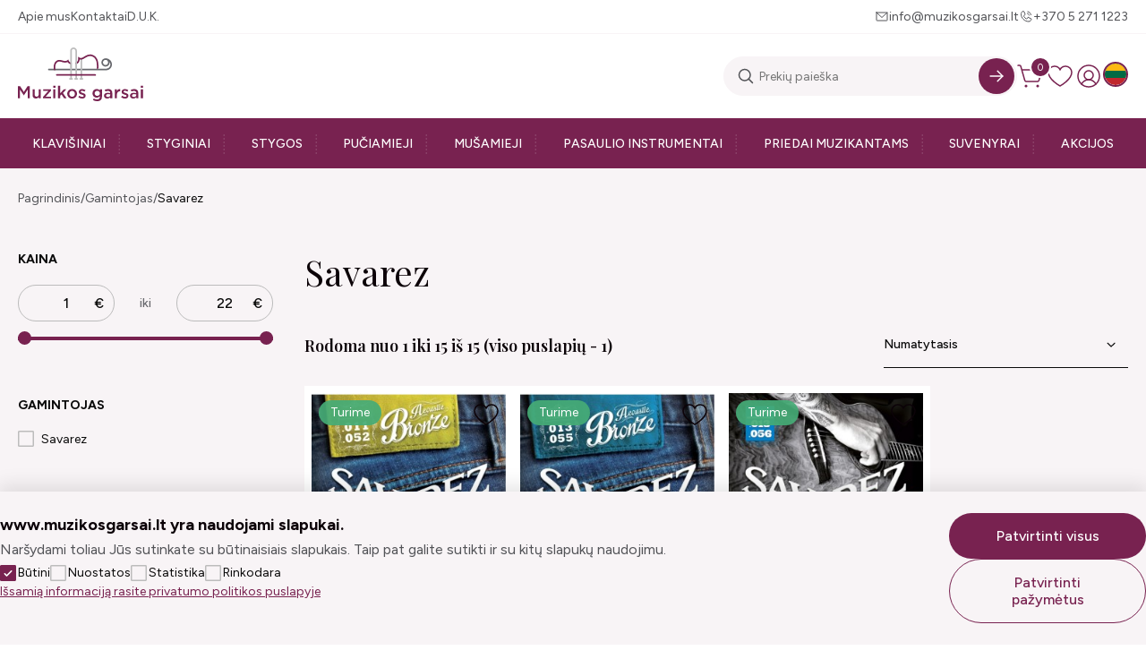

--- FILE ---
content_type: text/html; charset=utf-8
request_url: https://www.muzikosgarsai.lt/savarez
body_size: 9122
content:
<!DOCTYPE html>
<html dir="ltr" lang="lt">
<head>
    <meta charset="UTF-8"/>
  <meta name="viewport" content="width=device-width, initial-scale=1">
  <meta http-equiv="X-UA-Compatible" content="IE=edge">
  <title>Savarez | muzikosgarsai.lt</title>
  <meta property="og:title" content="Savarez | muzikosgarsai.lt" />
  <meta itemprop="name" content="Savarez | muzikosgarsai.lt" />
  <meta property="og:site_name" content="Savarez | muzikosgarsai.lt" />
  <base href="https://www.muzikosgarsai.lt/"/>
        <meta name="twitter:image" content="https://www.muzikosgarsai.lt/image/fb-cover.png" />
    <meta property="og:image" content="https://www.muzikosgarsai.lt/image/fb-cover.png" />
    <meta itemprop="image" content="https://www.muzikosgarsai.lt/image/fb-cover.png" />
    <meta property="og:url" content="https://www.muzikosgarsai.lt/savarez" />
  <meta name="twitter:url" content="https://www.muzikosgarsai.lt/savarez" />
  <meta itemprop="author" content="Muzikos garsai" />
  <meta property="og:type" content="shop" />
  <script src="catalog/view/javascript/jquery/jquery-3.7.1.min.js" type="text/javascript"></script>
  <link rel="preconnect" href="https://fonts.googleapis.com">
  <link rel="preconnect" href="https://fonts.gstatic.com" crossorigin>
  <link href="https://fonts.googleapis.com/css2?family=Figtree:ital,wght@0,300..900;1,300..900&family=Playfair+Display:ital,wght@0,400..900;1,400..900&display=swap" rel="stylesheet">
  <link href="catalog/view/garsai/css/app.css?v=0.1.1" type="text/css" rel="stylesheet"/>

  <script>
    window.dataLayer = window.dataLayer || [];
    function gtag(){dataLayer.push(arguments);}
    function getCookie(name) {
      const value = `; ${document.cookie}`;
      const parts = value.split(`; ${name}=`);
      if (parts.length === 2) return parts.pop().split(';').shift();
      return 0;
    }

    var marketing = 'denied', 
    statistics= 'denied', 
    storage = 'denied';
    if (getCookie('g_marketing') && getCookie('g_statisics') || getCookie('g_all')) {
      var marketing = 'granted', 
      statistics= 'granted', 
      storage = 'granted';
    }

    if (getCookie('g_marketing')) 
    {
      var marketing = 'granted';
    }

    if (getCookie('g_statisics')) {
      var statistics = 'granted';
    }

    if (getCookie('g_necessary')) {
      var storage = 'granted';
    }

    gtag('consent', 'default', {
      'ad_storage': statistics,
      'ad_user_data': marketing,
      'ad_personalization': marketing,
      'analytics_storage': storage,
    });

  </script>

    <!-- Google Tag Manager -->
  <script>(function(w,d,s,l,i){w[l]=w[l]||[];w[l].push({'gtm.start':
  new Date().getTime(),event:'gtm.js'});var f=d.getElementsByTagName(s)[0],
  j=d.createElement(s),dl=l!='dataLayer'?'&l='+l:'';j.async=true;j.src=
  'https://www.googletagmanager.com/gtm.js?id='+i+dl;f.parentNode.insertBefore(j,f);
  })(window,document,'script','dataLayer','GTM-MJC3BW4J');</script>
  <!-- End Google Tag Manager -->
    <script src="catalog/view/javascript/ecommerce.js?v=0.1.1" type="text/javascript"></script>
  <script src="catalog/view/javascript/common.js?v=0.1.1" type="text/javascript"></script>
          <link href="https://www.muzikosgarsai.lt/savarez" rel="canonical"/>
          <link  hreflang="lt" href="https://www.muzikosgarsai.lt/savarez" rel="alternate" />
      <link  hreflang="en" href="https://www.muzikosgarsai.lt/en-gb/savarez" rel="alternate" />
      <link  hreflang="x-default" href="https://www.muzikosgarsai.lt/savarez" rel="alternate" />
    <link rel="apple-touch-icon" sizes="180x180" href="/image/favicon/apple-touch-icon.png">
  <link rel="icon" type="image/png" sizes="32x32" href="/image/favicon/favicon-32x32.png">
  <link rel="icon" type="image/png" sizes="16x16" href="/image/favicon/favicon-16x16.png">
  <link rel="manifest" href="/image/favicon/site.webmanifest">
  <link rel="mask-icon" href="/image/favicon/safari-pinned-tab.svg" color="#782250">
  <meta name="msapplication-TileColor" content="#782250">
  <meta name="theme-color" content="#782250">
</head>
<body>
      <!-- Google Tag Manager (noscript) -->
  <noscript><iframe src="https://www.googletagmanager.com/ns.html?id=GTM-MJC3BW4J"
  height="0" width="0" style="display:none;visibility:hidden"></iframe></noscript>
  <!-- End Google Tag Manager (noscript) -->
  <header>
    <div class="top wrap flex">
      <div class="nav flex">
        <a href="https://www.muzikosgarsai.lt/#about" title="Apie mus">Apie mus</a>
        <a href="https://www.muzikosgarsai.lt/kontaktai" title="Kontaktai">Kontaktai</a>
        <a href="https://www.muzikosgarsai.lt/#faqs" title="D.U.K.">D.U.K.</a>
      </div>
      <div class="contacts flex">
        <a href="mailto:info@muzikosgarsai.lt" title="Rašykite: info@muzikosgarsai.lt" class="email">info@muzikosgarsai.lt</a>
        <a href="tel:+370 5 271 1223" title="Skambinkite: +370 5 271 1223" class="phone">+370 5 271 1223</a>
      </div>
    </div>
    <div class="space"></div>
    <div class="middle flex wrap">
      <a href="https://www.muzikosgarsai.lt/" title="Muzikos garsai"><img src="catalog/view/garsai/images/logo.svg" alt="Muzikos garsai" title="Muzikos garsai"></a>
      <div class="flex btns-search">
        <form action="https://www.muzikosgarsai.lt/paieska" method="get" class="search_bar">
	<input type="text" name="search" value="" placeholder="Prekių paieška">
	<button type="submit" aria-label="Search" data-lang="lt-lt"></button>
</form>
        <div class="btns flex">
          <button type="button" class="cart" aria-label="cart"><span>0</span></button>
          <a href="https://www.muzikosgarsai.lt/patikusios-prekes" class="wishlist" title="Pageidavimų sąrašas (0)"></a>
          <a href="https://www.muzikosgarsai.lt/prisijungimas" class="account" title="Mano paskyra"></a>
            <div class="langs">
                        <img src="catalog/view/garsai/images/icons/lt.svg" alt="Lietuvių" title="Lietuvių" data-code="lt-lt">
                                <ul>
              <li><a href="https://www.muzikosgarsai.lt/savarez" class="dropdown-item"><img src="catalog/view/garsai/images/icons/lt.svg" alt="Lietuvių" title="Lietuvių"/> Lietuvių</a></li>
              <li><a href="https://www.muzikosgarsai.lt/en-gb/savarez" class="dropdown-item"><img src="catalog/view/garsai/images/icons/en.svg" alt="English" title="English"/> English</a></li>
          </ul>
  </div>

        </div>
      </div>
    </div>
      <nav>
    <ul class="wrap">
              <li ><a href="https://www.muzikosgarsai.lt/klavisiniai" title="Klavišiniai" >Klavišiniai</a>   <ul>
       <li ><a href="https://www.muzikosgarsai.lt/klavisiniai/pianinas" title="Pianinas">Pianinas</a></li>
      <li ><a href="https://www.muzikosgarsai.lt/klavisiniai/skaitmeninis-pianinas" title="Skaitmeninis pianinas">Skaitmeninis pianinas</a></li>
      <li ><a href="https://www.muzikosgarsai.lt/klavisiniai/fortepijonas" title="Fortepijonas">Fortepijonas</a></li>
      <li ><a href="https://www.muzikosgarsai.lt/klavisiniai/kedute-prie-pianino-fortepijono" title="Kėdutė prie pianino, fortepijono">Kėdutė prie pianino, fortepijono</a></li>
      <li ><a href="https://www.muzikosgarsai.lt/klavisiniai/priedai-klavisiniams-instrumentams" title="Priedai klavišiniams instrumentams">Priedai klavišiniams instrumentams</a></li>
      <li ><a href="https://www.muzikosgarsai.lt/klavisiniai/akordeonai-armonikos-ir-ju-priedai" title="Akordeonai, armonikos ir jų priedai">Akordeonai, armonikos ir jų priedai</a></li>
  </ul>
</li>
              <li ><a href="https://www.muzikosgarsai.lt/styginiai" title="Styginiai" >Styginiai</a>   <ul>
       <li ><a href="https://www.muzikosgarsai.lt/styginiai/ukuleles" title="Ukulelės">Ukulelės</a></li>
      <li ><a href="https://www.muzikosgarsai.lt/styginiai/smuikai" title="Smuikai">Smuikai</a></li>
      <li ><a href="https://www.muzikosgarsai.lt/styginiai/smuiku-komplektai" title="Smuikų komplektai">Smuikų komplektai</a></li>
      <li ><a href="https://www.muzikosgarsai.lt/styginiai/altai" title="Altai">Altai</a></li>
      <li ><a href="https://www.muzikosgarsai.lt/styginiai/violonceles" title="Violončelės">Violončelės</a></li>
      <li ><a href="https://www.muzikosgarsai.lt/styginiai/kontrabosai" title="Kontrabosai">Kontrabosai</a></li>
      <li class="sub"><a href="https://www.muzikosgarsai.lt/styginiai/priedai-styginiams-instrumentams" title="Priedai styginiams instrumentams">Priedai styginiams instrumentams</a>  <ul>
       <li ><a href="https://www.muzikosgarsai.lt/styginiai/priedai-styginiams-instrumentams/antpeteliai" title="Antpetėliai">Antpetėliai</a></li>
      <li ><a href="https://www.muzikosgarsai.lt/styginiai/priedai-styginiams-instrumentams/pabarzdeliai" title="Pabarzdėliai">Pabarzdėliai</a></li>
      <li ><a href="https://www.muzikosgarsai.lt/styginiai/priedai-styginiams-instrumentams/strykai" title="Strykai">Strykai</a></li>
      <li ><a href="https://www.muzikosgarsai.lt/styginiai/priedai-styginiams-instrumentams/kanifolijos" title="Kanifolijos">Kanifolijos</a></li>
      <li ><a href="https://www.muzikosgarsai.lt/styginiai/priedai-styginiams-instrumentams/surdinos" title="Surdinos">Surdinos</a></li>
      <li ><a href="https://www.muzikosgarsai.lt/styginiai/priedai-styginiams-instrumentams/masineles" title="Mašinėlės">Mašinėlės</a></li>
      <li ><a href="https://www.muzikosgarsai.lt/styginiai/priedai-styginiams-instrumentams/pogrifiai" title="Pogrifiai">Pogrifiai</a></li>
      <li ><a href="https://www.muzikosgarsai.lt/styginiai/priedai-styginiams-instrumentams/kuoliukai" title="Kuoliukai">Kuoliukai</a></li>
      <li ><a href="https://www.muzikosgarsai.lt/styginiai/priedai-styginiams-instrumentams/tilteliai-atrameles" title="Tilteliai - atramėlės">Tilteliai - atramėlės</a></li>
      <li ><a href="https://www.muzikosgarsai.lt/styginiai/priedai-styginiams-instrumentams/prieziuros-priemones" title="Priežiūros priemonės">Priežiūros priemonės</a></li>
      <li ><a href="https://www.muzikosgarsai.lt/styginiai/priedai-styginiams-instrumentams/kiti-priedai-styginiams-instrumentams" title="Kiti priedai styginiams instrumentams">Kiti priedai styginiams instrumentams</a></li>
  </ul>
</li>
      <li class="sub"><a href="https://www.muzikosgarsai.lt/styginiai/deklai-styginiams-instrumentams" title="Dėklai styginiams instrumentams">Dėklai styginiams instrumentams</a>  <ul>
       <li ><a href="https://www.muzikosgarsai.lt/styginiai/deklai-styginiams-instrumentams/deklai-smuikams" title="Dėklai smuikams">Dėklai smuikams</a></li>
      <li ><a href="https://www.muzikosgarsai.lt/styginiai/deklai-styginiams-instrumentams/deklai-altams" title="Dėklai altams">Dėklai altams</a></li>
      <li ><a href="https://www.muzikosgarsai.lt/styginiai/deklai-styginiams-instrumentams/deklai-violoncelems" title="Dėklai violončelėms">Dėklai violončelėms</a></li>
      <li ><a href="https://www.muzikosgarsai.lt/styginiai/deklai-styginiams-instrumentams/deklai-kontrabosams" title="Dėklai kontrabosams">Dėklai kontrabosams</a></li>
  </ul>
</li>
      <li ><a href="https://www.muzikosgarsai.lt/styginiai/gitaros" title="Gitaros">Gitaros</a></li>
      <li class="sub"><a href="https://www.muzikosgarsai.lt/styginiai/priedai-ukulelems-gitaroms" title="Priedai ukulelėms, gitaroms">Priedai ukulelėms, gitaroms</a>  <ul>
       <li ><a href="https://www.muzikosgarsai.lt/styginiai/priedai-ukulelems-gitaroms/deklai-ukulelems-ir-gitaroms" title="Dėklai ukulelėms ir gitaroms">Dėklai ukulelėms ir gitaroms</a></li>
      <li ><a href="https://www.muzikosgarsai.lt/styginiai/priedai-ukulelems-gitaroms/kiti-priedai-ukulelems-ir-gitaroms" title="Kiti priedai ukulelėms ir gitaroms">Kiti priedai ukulelėms ir gitaroms</a></li>
  </ul>
</li>
  </ul>
</li>
              <li ><a href="https://www.muzikosgarsai.lt/stygos" title="Stygos" >Stygos</a>   <ul>
       <li class="sub"><a href="https://www.muzikosgarsai.lt/stygos/stygos-smuikams" title="Stygos smuikams">Stygos smuikams</a>  <ul>
       <li ><a href="https://www.muzikosgarsai.lt/stygos/stygos-smuikams/stygu-komplektai-smuikui" title="Stygų komplektai smuikui">Stygų komplektai smuikui</a></li>
      <li ><a href="https://www.muzikosgarsai.lt/stygos/stygos-smuikams/pavienes-stygos-smuikui" title="Pavienės stygos smuikui">Pavienės stygos smuikui</a></li>
  </ul>
</li>
      <li class="sub"><a href="https://www.muzikosgarsai.lt/stygos/stygos-altams" title="Stygos altams">Stygos altams</a>  <ul>
       <li ><a href="https://www.muzikosgarsai.lt/stygos/stygos-altams/stygu-komplektai-altams" title="Stygų komplektai altams">Stygų komplektai altams</a></li>
      <li ><a href="https://www.muzikosgarsai.lt/stygos/stygos-altams/pavienes-stygos-altams" title="Pavienės stygos altams">Pavienės stygos altams</a></li>
  </ul>
</li>
      <li class="sub"><a href="https://www.muzikosgarsai.lt/stygos/stygos-violoncelems" title="Stygos violončelėms">Stygos violončelėms</a>  <ul>
       <li ><a href="https://www.muzikosgarsai.lt/stygos/stygos-violoncelems/stygu-komplektai-violoncelems" title="Stygų komplektai violončelėms">Stygų komplektai violončelėms</a></li>
      <li ><a href="https://www.muzikosgarsai.lt/stygos/stygos-violoncelems/pavienes-stygos-violoncelems" title="Pavienės stygos violončelėms">Pavienės stygos violončelėms</a></li>
  </ul>
</li>
      <li ><a href="https://www.muzikosgarsai.lt/stygos/stygos-kontrabosams" title="Stygos kontrabosams">Stygos kontrabosams</a></li>
      <li class="sub"><a href="https://www.muzikosgarsai.lt/stygos/stygos-gitarai-ukulelei-mandolinai-ir-kt" title="Stygos gitarai, ukulelei, mandolinai ir kt.">Stygos gitarai, ukulelei, mandolinai ir kt.</a>  <ul>
       <li ><a href="https://www.muzikosgarsai.lt/stygos/stygos-gitarai-ukulelei-mandolinai-ir-kt/stygos-akustinems-gitaroms" title="Stygos akustinėms gitaroms">Stygos akustinėms gitaroms</a></li>
      <li ><a href="https://www.muzikosgarsai.lt/stygos/stygos-gitarai-ukulelei-mandolinai-ir-kt/stygos-klasikinems-gitaroms" title="Stygos klasikinėms gitaroms">Stygos klasikinėms gitaroms</a></li>
      <li ><a href="https://www.muzikosgarsai.lt/stygos/stygos-gitarai-ukulelei-mandolinai-ir-kt/stygos-ukulelems-arfoms-mandolinoms-ir-kt" title="Stygos ukulelėms, arfoms, mandolinoms ir kt.">Stygos ukulelėms, arfoms, mandolinoms ir kt.</a></li>
      <li ><a href="https://www.muzikosgarsai.lt/stygos/stygos-gitarai-ukulelei-mandolinai-ir-kt/stygos-elektrinems-gitaroms" title="Stygos elektrinėms gitaroms">Stygos elektrinėms gitaroms</a></li>
  </ul>
</li>
  </ul>
</li>
              <li ><a href="https://www.muzikosgarsai.lt/puciamieji" title="Pučiamieji" >Pučiamieji</a>   <ul>
       <li class="sub"><a href="https://www.muzikosgarsai.lt/puciamieji/variniai-puciamieji-instrumentai" title="Variniai pučiamieji instrumentai">Variniai pučiamieji instrumentai</a>  <ul>
       <li ><a href="https://www.muzikosgarsai.lt/puciamieji/variniai-puciamieji-instrumentai/trimitas" title="Trimitas">Trimitas</a></li>
      <li ><a href="https://www.muzikosgarsai.lt/puciamieji/variniai-puciamieji-instrumentai/kornetas" title="Kornetas">Kornetas</a></li>
      <li ><a href="https://www.muzikosgarsai.lt/puciamieji/variniai-puciamieji-instrumentai/fliugelhornas" title="Fliugelhornas">Fliugelhornas</a></li>
      <li ><a href="https://www.muzikosgarsai.lt/puciamieji/variniai-puciamieji-instrumentai/trombonas" title="Trombonas">Trombonas</a></li>
      <li ><a href="https://www.muzikosgarsai.lt/puciamieji/variniai-puciamieji-instrumentai/althornas" title="Althornas">Althornas</a></li>
      <li ><a href="https://www.muzikosgarsai.lt/puciamieji/variniai-puciamieji-instrumentai/eufonija" title="Eufonija">Eufonija</a></li>
      <li ><a href="https://www.muzikosgarsai.lt/puciamieji/variniai-puciamieji-instrumentai/tuba" title="Tūba">Tūba</a></li>
      <li ><a href="https://www.muzikosgarsai.lt/puciamieji/variniai-puciamieji-instrumentai/valtorna" title="Valtorna">Valtorna</a></li>
  </ul>
</li>
      <li class="sub"><a href="https://www.muzikosgarsai.lt/puciamieji/mediniai-puciamieji-instrumentai" title="Mediniai pučiamieji instrumentai">Mediniai pučiamieji instrumentai</a>  <ul>
       <li ><a href="https://www.muzikosgarsai.lt/puciamieji/mediniai-puciamieji-instrumentai/saksofonas" title="Saksofonas">Saksofonas</a></li>
      <li ><a href="https://www.muzikosgarsai.lt/puciamieji/mediniai-puciamieji-instrumentai/klarnetas" title="Klarnetas">Klarnetas</a></li>
      <li ><a href="https://www.muzikosgarsai.lt/puciamieji/mediniai-puciamieji-instrumentai/fleita-isilgine" title="Fleita išilginė">Fleita išilginė</a></li>
      <li ><a href="https://www.muzikosgarsai.lt/puciamieji/mediniai-puciamieji-instrumentai/fleita-skersine" title="Fleita skersinė">Fleita skersinė</a></li>
      <li ><a href="https://www.muzikosgarsai.lt/puciamieji/mediniai-puciamieji-instrumentai/anglu-ragas" title="Anglų ragas">Anglų ragas</a></li>
      <li ><a href="https://www.muzikosgarsai.lt/puciamieji/mediniai-puciamieji-instrumentai/obojus" title="Obojus">Obojus</a></li>
      <li ><a href="https://www.muzikosgarsai.lt/puciamieji/mediniai-puciamieji-instrumentai/fagotas" title="Fagotas">Fagotas</a></li>
  </ul>
</li>
      <li ><a href="https://www.muzikosgarsai.lt/puciamieji/lupines-armonikeles" title="Lūpinės armonikėlės">Lūpinės armonikėlės</a></li>
      <li ><a href="https://www.muzikosgarsai.lt/puciamieji/egzotiniai-ir-kiti-puciamieji-instrumentai" title="Egzotiniai ir kiti pučiamieji instrumentai">Egzotiniai ir kiti pučiamieji instrumentai</a></li>
      <li class="sub"><a href="https://www.muzikosgarsai.lt/puciamieji/priedai-puciamiesiems-instrumentams" title="Priedai pučiamiesiems instrumentams">Priedai pučiamiesiems instrumentams</a>  <ul>
       <li ><a href="https://www.muzikosgarsai.lt/puciamieji/priedai-puciamiesiems-instrumentams/liezuveliai" title="Liežuvėliai">Liežuvėliai</a></li>
      <li ><a href="https://www.muzikosgarsai.lt/puciamieji/priedai-puciamiesiems-instrumentams/surdina" title="Surdina">Surdina</a></li>
      <li ><a href="https://www.muzikosgarsai.lt/puciamieji/priedai-puciamiesiems-instrumentams/pustukai-mediniams-puciamiesiems-instrumentams" title="Pūstukai mediniams pučiamiesiems instrumentams">Pūstukai mediniams pučiamiesiems instrumentams</a></li>
      <li ><a href="https://www.muzikosgarsai.lt/puciamieji/priedai-puciamiesiems-instrumentams/pustukai-variniams-puciamiesiems-instrumentams" title="Pūstukai variniams pučiamiesiems instrumentams">Pūstukai variniams pučiamiesiems instrumentams</a></li>
      <li ><a href="https://www.muzikosgarsai.lt/puciamieji/priedai-puciamiesiems-instrumentams/ligaturos" title="Ligatūros">Ligatūros</a></li>
      <li ><a href="https://www.muzikosgarsai.lt/puciamieji/priedai-puciamiesiems-instrumentams/dirzeliai" title="Dirželiai">Dirželiai</a></li>
      <li ><a href="https://www.muzikosgarsai.lt/puciamieji/priedai-puciamiesiems-instrumentams/lyros" title="Lyros">Lyros</a></li>
      <li ><a href="https://www.muzikosgarsai.lt/puciamieji/priedai-puciamiesiems-instrumentams/detales-puciamiesiems-instrumentams" title="Detalės pučiamiesiems instrumentams">Detalės pučiamiesiems instrumentams</a></li>
      <li ><a href="https://www.muzikosgarsai.lt/puciamieji/priedai-puciamiesiems-instrumentams/prieziuros-priemones-puciamiesiems-instrumentams" title="Priežiūros priemonės pučiamiesiems instrumentams">Priežiūros priemonės pučiamiesiems instrumentams</a></li>
      <li ><a href="https://www.muzikosgarsai.lt/puciamieji/priedai-puciamiesiems-instrumentams/priedai-praktikavimuisi-puciamais-instrumentais" title="Priedai praktikavimuisi pučiamais instrumentais">Priedai praktikavimuisi pučiamais instrumentais</a></li>
      <li ><a href="https://www.muzikosgarsai.lt/puciamieji/priedai-puciamiesiems-instrumentams/kiti-priedai-puciamiesiems-instrumentams" title="Kiti priedai pučiamiesiems instrumentams">Kiti priedai pučiamiesiems instrumentams</a></li>
  </ul>
</li>
      <li ><a href="https://www.muzikosgarsai.lt/puciamieji/deklai-puciamiesiems-instrumentams" title="Dėklai pučiamiesiems instrumentams">Dėklai pučiamiesiems instrumentams</a></li>
  </ul>
</li>
              <li ><a href="https://www.muzikosgarsai.lt/musamieji" title="Mušamieji" >Mušamieji</a>   <ul>
       <li class="sub"><a href="https://www.muzikosgarsai.lt/musamieji/edukacine-perkusija" title="Edukacinė perkusija">Edukacinė perkusija</a>  <ul>
       <li ><a href="https://www.muzikosgarsai.lt/musamieji/edukacine-perkusija/metalofonai-ksilofonai-balafonai" title="Metalofonai, ksilofonai">Metalofonai, ksilofonai</a></li>
      <li ><a href="https://www.muzikosgarsai.lt/musamieji/edukacine-perkusija/barskuciai-zvanguciai" title="Barškučiai, žvangučiai, varpeliai">Barškučiai, žvangučiai, varpeliai</a></li>
      <li ><a href="https://www.muzikosgarsai.lt/musamieji/edukacine-perkusija/bugneliai-tamburinai" title="Būgneliai, tamburinai">Būgneliai, tamburinai</a></li>
      <li ><a href="https://www.muzikosgarsai.lt/musamieji/edukacine-perkusija/kastanjetes-claves-trikampiai" title="Kastanjetės, claves, trikampiai">Kastanjetės, claves, trikampiai</a></li>
      <li ><a href="https://www.muzikosgarsai.lt/musamieji/edukacine-perkusija/marakasai" title="Marakasai">Marakasai</a></li>
      <li ><a href="https://www.muzikosgarsai.lt/musamieji/edukacine-perkusija/guiros" title="Guiros">Guiros</a></li>
  </ul>
</li>
      <li ><a href="https://www.muzikosgarsai.lt/musamieji/lekstes" title="Lėkštės">Lėkštės</a></li>
      <li ><a href="https://www.muzikosgarsai.lt/musamieji/lazdeles-bugnams" title="Lazdelės būgnams">Lazdelės būgnams</a></li>
      <li ><a href="https://www.muzikosgarsai.lt/musamieji/musekliai" title="Mušekliai">Mušekliai</a></li>
      <li ><a href="https://www.muzikosgarsai.lt/musamieji/priedai-musamiesiems-instrumentams" title="Priedai mušamiesiems instrumentams">Priedai mušamiesiems instrumentams</a></li>
      <li class="sub"><a href="https://www.muzikosgarsai.lt/musamieji/orkestrine-perkusija" title="Orkestrinė perkusija">Orkestrinė perkusija</a>  <ul>
       <li ><a href="https://www.muzikosgarsai.lt/musamieji/orkestrine-perkusija/orff-instrumentai" title="Orff instrumentai">Orff instrumentai</a></li>
      <li ><a href="https://www.muzikosgarsai.lt/musamieji/orkestrine-perkusija/marimba-ksilofonas-vibrafonas-varpeliai" title="Marimba, ksilofonas, vibrafonas, varpeliai">Marimba, ksilofonas, vibrafonas, varpeliai</a></li>
      <li ><a href="https://www.muzikosgarsai.lt/musamieji/orkestrine-perkusija/koncertiniai-bugnai-timpanai" title="Koncertiniai būgnai, timpanai">Koncertiniai būgnai, timpanai</a></li>
  </ul>
</li>
  </ul>
</li>
              <li ><a href="https://www.muzikosgarsai.lt/pasaulio-instrumentai" title="Pasaulio instrumentai" >Pasaulio instrumentai</a>   <ul>
       <li ><a href="https://www.muzikosgarsai.lt/pasaulio-instrumentai/menulio-bugnai" title="Mėnulio būgnai">Mėnulio būgnai</a></li>
      <li ><a href="https://www.muzikosgarsai.lt/pasaulio-instrumentai/dambreliai" title="Dambreliai">Dambreliai</a></li>
      <li ><a href="https://www.muzikosgarsai.lt/pasaulio-instrumentai/dzembes" title="Džembės">Džembės</a></li>
      <li ><a href="https://www.muzikosgarsai.lt/pasaulio-instrumentai/gongai" title="Gongai">Gongai</a></li>
      <li class="sub"><a href="https://www.muzikosgarsai.lt/pasaulio-instrumentai/lietaus-lazdos" title="Lietaus garsai">Lietaus garsai</a>  <ul>
       <li ><a href="https://www.muzikosgarsai.lt/pasaulio-instrumentai/lietaus-garsai/lietaus-lazdos20" title="Lietaus lazdos">Lietaus lazdos</a></li>
      <li ><a href="https://www.muzikosgarsai.lt/pasaulio-instrumentai/lietaus-garsai/lietaus-bokstai" title="Lietaus bokštai">Lietaus bokštai</a></li>
  </ul>
</li>
      <li ><a href="https://www.muzikosgarsai.lt/pasaulio-instrumentai/dainuojantys-dubenys-ir-ju-priedai" title="Dainuojantys dubenys ir jų priedai">Dainuojantys dubenys ir jų priedai</a></li>
      <li ><a href="https://www.muzikosgarsai.lt/pasaulio-instrumentai/kalimbos" title="Kalimbos">Kalimbos</a></li>
      <li ><a href="https://www.muzikosgarsai.lt/pasaulio-instrumentai/vejo-varpai" title="Vėjo varpai">Vėjo varpai</a></li>
      <li ><a href="https://www.muzikosgarsai.lt/pasaulio-instrumentai/samanu-bugnai-ir-ju-priedai" title="Šamanų būgnai ir jų priedai">Šamanų būgnai ir jų priedai</a></li>
      <li ><a href="https://www.muzikosgarsai.lt/pasaulio-instrumentai/varpeliai-kamertonai" title="Varpeliai, kamertonai">Varpeliai, kamertonai</a></li>
  </ul>
</li>
              <li ><a href="https://www.muzikosgarsai.lt/priedai-muzikantams" title="Priedai muzikantams" >Priedai muzikantams</a>   <ul>
       <li ><a href="https://www.muzikosgarsai.lt/priedai-muzikantams/kedes-muzikantams" title="Kėdės muzikantams">Kėdės muzikantams</a></li>
      <li ><a href="https://www.muzikosgarsai.lt/priedai-muzikantams/kabeliai-laidai" title="Kabeliai, laidai">Kabeliai, laidai</a></li>
      <li class="sub"><a href="https://www.muzikosgarsai.lt/priedai-muzikantams/stovai" title="Stovai">Stovai</a>  <ul>
       <li ><a href="https://www.muzikosgarsai.lt/priedai-muzikantams/stovai/stovai-natoms" title="Stovai natoms">Stovai natoms</a></li>
      <li ><a href="https://www.muzikosgarsai.lt/priedai-muzikantams/stovai/stovai-instrumentams-ir-garso-irangai" title="Stovai instrumentams ir garso įrangai">Stovai instrumentams ir garso įrangai</a></li>
      <li ><a href="https://www.muzikosgarsai.lt/priedai-muzikantams/stovai/priedai-visiems-stovams" title="Priedai visiems stovams">Priedai visiems stovams</a></li>
  </ul>
</li>
      <li ><a href="https://www.muzikosgarsai.lt/priedai-muzikantams/ausu-kamstukai" title="Ausų kamštukai">Ausų kamštukai</a></li>
      <li ><a href="https://www.muzikosgarsai.lt/priedai-muzikantams/metronomas-derintuvas-kamertonas" title="Metronomas, derintuvas, kamertonas">Metronomas, derintuvas, kamertonas</a></li>
      <li ><a href="https://www.muzikosgarsai.lt/priedai-muzikantams/batutos-dirigavimui" title="Batutos dirigavimui">Batutos dirigavimui</a></li>
      <li ><a href="https://www.muzikosgarsai.lt/priedai-muzikantams/irasai-ploksteles-cd" title="Įrašai, plokštelės, CD">Įrašai, plokštelės, CD</a></li>
      <li ><a href="https://www.muzikosgarsai.lt/priedai-muzikantams/transportavimo-dezes" title="Transportavimo dėžės">Transportavimo dėžės</a></li>
  </ul>
</li>
              <li ><a href="https://www.muzikosgarsai.lt/suvenyrai" title="Suvenyrai" >Suvenyrai</a> </li>
              <li ><a href="https://www.muzikosgarsai.lt/akcijos" title="Akcijos" >Akcijos</a> </li>
          </ul>
  </nav>

  </header>
  <main class="">

<section class="wrap">
  <nav class="breadcrumbs ">
         <a href="https://www.muzikosgarsai.lt/" title="Pagrindinis">Pagrindinis</a>
        <a href="https://www.muzikosgarsai.lt/gamintojai" title="Gamintojas">Gamintojas</a>
        <a href="https://www.muzikosgarsai.lt/savarez" title="Savarez">Savarez</a>
    </nav>
 <div id="category">
  <aside>
    <div class="filters">
  <div class="group">
    <div class="filter-title">Kaina</div>
    <div class="price-range">
      <div class="price-input">
        <div class="field">
          <input type="number" name="prices" class="input-min"  value="1" max="22" min="1"type="number" maxlength="5">
        </div>
        <div class="separator">iki</div>
        <div class="field">
          <input type="number"  name="prices" class="input-max" value="22"  max="22" min="1" type="number" maxlength="5">
        </div>
      </div>
      <div class="range-slider">
        <div class="progress"></div>
      </div>
      <div class="range-input">
        <input type="range" class="range-min" min="1" max="22" value="1" step="1">
        <input type="range" class="range-max" min="1" max="22" value="22" step="1">
      </div>
    </div> 
    <input type="hidden" value="1" name="default_min">
    <input type="hidden" value="22" name="default_max">
  </div>
            <div class="group">
        <div class="filter-title">
          Gamintojas
        </div>
                  <label for="id-655" class="checkbox ">
           <input type="checkbox" value="99-655" id="id-655"  name="option[]">
           <span class="checkmark"></span>
           <span>Savarez</span>
         </label>
                   </div>
       <button id="filter-btn" class="btn purple" aria-label="Filtruoti">Filtruoti</button>
</div>
  <script>
    $('input[name^=\'option\']:checked').each(function(element) {
      $(this).closest('.content').removeAttr('style');
      $(this).closest('.box').removeClass('active');
    });
    function generateLink() {
      option = [];

      $('input[name^=\'option\']:checked').each(function(element) {
        option.push(this.value);
      });

      price = [];

      $('input[name=\'prices\']').each(function(element) {
        price.push(this.value);
      });

      location_path = [];

      if (option.length > 0) {
        location_path.push('options='+option.join(','));
      }

      if (price.length > 0) {
        location_path.push('prices='+price.join('-'));
      }

      var url = window.location.href;
      var urlParams = new URLSearchParams(url.split('?')[1]);

      if (urlParams.has("sort")) {
       location_path.push('sort='+ urlParams.get("sort"));
     }

     if (urlParams.has("order")) {
       location_path.push('order='+urlParams.get("order"));
     }

     if (urlParams.has("limit")) {
       location_path.push('limit='+urlParams.get("limit"));
     }

     if (urlParams.has("search")) {
       location_path.push('search='+urlParams.get("search"));
     }

     location = 'https://www.muzikosgarsai.lt/savarez?'+ location_path.join('&');
   }

   jQuery(document).ready(function($) {

    $('body').on('click', '#filter-btn', function(event) {
      event.preventDefault();
      generateLink();
    });

    $('body').on('click', '.show_more', function(event) {
      event.preventDefault();
      if ($(this).parent().find('.hidden').length) {
        $(this).text($(this).data('less'));
      $(this).parent().find('.hidden').addClass('showing').removeClass('hidden');
    } else {
      $(this).text($(this).data('more'));
       $(this).parent().find('.showing').addClass('hidden').removeClass('showing');
    }
    });
  });
</script>

  </aside>
  <div class="right-content">
    <h1>Savarez</h1>
    <div class="category-title">
      <div class="h3">Rodoma nuo 1 iki 15 iš 15 (viso puslapių - 1)</div>
      <select onchange="location = this.value;">
               <option value="https://www.muzikosgarsai.lt/savarez?sort=p.sort_order&amp;order=ASC" selected>Numatytasis</option>
              <option value="https://www.muzikosgarsai.lt/savarez?sort=pd.name&amp;order=ASC">Pavadinimas (A - Ž)</option>
              <option value="https://www.muzikosgarsai.lt/savarez?sort=pd.name&amp;order=DESC">Pavadinimas (Ž - A)</option>
              <option value="https://www.muzikosgarsai.lt/savarez?sort=p.price&amp;order=ASC">Kaina (didėjanti)</option>
              <option value="https://www.muzikosgarsai.lt/savarez?sort=p.price&amp;order=DESC">Kaina (mažėjanti)</option>
          </select>
  </div>
  <div class="products-list category">
        <div class="product">
        <div class="actions">
            <div class="left">
                                                                    <div class="label green">Turime</div>
                            </div>
            <div class="right">
                <button type="button" class="wishlist " data-oc-load="" data-oc-target=".wishlist-products" data-formaction="https://www.muzikosgarsai.lt?route=account/wishlist.add" aria-label="Į pageidavimus" data-product="20810" data-minimum="1" ></button>
            </div>
        </div>
        <a href="https://www.muzikosgarsai.lt/stygos-akustinei-gitarai-a130cl-bronze-11-52-savarez" title="Stygos akustinei gitarai A130CL bronze 11-52 Savarez" class="photo"><img src="https://www.muzikosgarsai.lt/image/cache/catalog/20810/59571-273x273.jpg" alt="Stygos akustinei gitarai A130CL bronze 11-52 Savarez" title="Stygos akustinei gitarai A130CL bronze 11-52 Savarez"></a>
        <a href="https://www.muzikosgarsai.lt/stygos-akustinei-gitarai-a130cl-bronze-11-52-savarez" title="Stygos akustinei gitarai A130CL bronze 11-52 Savarez" class="title" data-id="20810">Stygos akustinei gitarai A130CL bronze 11-52 Savarez</a>
                    <div class="price">
                                   10,00€
                            </div>
                            <button type="button" class="btn white cart" title="Į krepšelį"  data-product="20810" data-minimum="1" aria-label="Į krepšelį" data-formaction="https://www.muzikosgarsai.lt?route=checkout/cart.add" data-cart="true">Į krepšelį</button>
            </div>
    <div class="product">
        <div class="actions">
            <div class="left">
                                                                    <div class="label green">Turime</div>
                            </div>
            <div class="right">
                <button type="button" class="wishlist " data-oc-load="" data-oc-target=".wishlist-products" data-formaction="https://www.muzikosgarsai.lt?route=account/wishlist.add" aria-label="Į pageidavimus" data-product="20812" data-minimum="1" ></button>
            </div>
        </div>
        <a href="https://www.muzikosgarsai.lt/stygos-akustinei-gitarai-a130m-bronze-13-55-savarez" title="Stygos akustinei gitarai A130M bronze 13-55 Savarez" class="photo"><img src="https://www.muzikosgarsai.lt/image/cache/catalog/20812/59573-273x273.jpg" alt="Stygos akustinei gitarai A130M bronze 13-55 Savarez" title="Stygos akustinei gitarai A130M bronze 13-55 Savarez"></a>
        <a href="https://www.muzikosgarsai.lt/stygos-akustinei-gitarai-a130m-bronze-13-55-savarez" title="Stygos akustinei gitarai A130M bronze 13-55 Savarez" class="title" data-id="20812">Stygos akustinei gitarai A130M bronze 13-55 Savarez</a>
                    <div class="price">
                                   10,00€
                            </div>
                            <button type="button" class="btn white cart" title="Į krepšelį"  data-product="20812" data-minimum="1" aria-label="Į krepšelį" data-formaction="https://www.muzikosgarsai.lt?route=checkout/cart.add" data-cart="true">Į krepšelį</button>
            </div>
    <div class="product">
        <div class="actions">
            <div class="left">
                                                                    <div class="label green">Turime</div>
                            </div>
            <div class="right">
                <button type="button" class="wishlist " data-oc-load="" data-oc-target=".wishlist-products" data-formaction="https://www.muzikosgarsai.lt?route=account/wishlist.add" aria-label="Į pageidavimus" data-product="20013" data-minimum="1" ></button>
            </div>
        </div>
        <a href="https://www.muzikosgarsai.lt/stygos-akustinei-gitarai-a140m-phosphore-bronze-13-56-savarez" title="Stygos akustinei gitarai A140M phosphore bronze 13-56 Savarez" class="photo"><img src="https://www.muzikosgarsai.lt/image/cache/catalog/20013/110196-273x273.jpg" alt="Stygos akustinei gitarai A140M phosphore bronze 13-56 Savarez" title="Stygos akustinei gitarai A140M phosphore bronze 13-56 Savarez"></a>
        <a href="https://www.muzikosgarsai.lt/stygos-akustinei-gitarai-a140m-phosphore-bronze-13-56-savarez" title="Stygos akustinei gitarai A140M phosphore bronze 13-56 Savarez" class="title" data-id="20013">Stygos akustinei gitarai A140M phosphore bronze 13-56 Savarez</a>
                    <div class="price">
                                   10,00€
                            </div>
                            <button type="button" class="btn white cart" title="Į krepšelį"  data-product="20013" data-minimum="1" aria-label="Į krepšelį" data-formaction="https://www.muzikosgarsai.lt?route=checkout/cart.add" data-cart="true">Į krepšelį</button>
            </div>
    <div class="product">
        <div class="actions">
            <div class="left">
                                                                    <div class="label green">Turime</div>
                            </div>
            <div class="right">
                <button type="button" class="wishlist " data-oc-load="" data-oc-target=".wishlist-products" data-formaction="https://www.muzikosgarsai.lt?route=account/wishlist.add" aria-label="Į pageidavimus" data-product="18521" data-minimum="1" ></button>
            </div>
        </div>
        <a href="https://www.muzikosgarsai.lt/ketvirta-styga-d4-0-29-akustinei-gitarai-savarez" title="Ketvirta styga D4 0.29" akustinei gitarai Savarez" class="photo"><img src="https://www.muzikosgarsai.lt/image/cache/catalog/18521/28943-273x273.jpg" alt="Ketvirta styga D4 0.29" akustinei gitarai Savarez" title="Ketvirta styga D4 0.29" akustinei gitarai Savarez"></a>
        <a href="https://www.muzikosgarsai.lt/ketvirta-styga-d4-0-29-akustinei-gitarai-savarez" title="Ketvirta styga D4 0.29" akustinei gitarai Savarez" class="title" data-id="18521">Ketvirta styga D4 0.29" akustinei gitarai Savarez</a>
                    <div class="price">
                                   3,00€
                            </div>
                            <button type="button" class="btn white cart" title="Į krepšelį"  data-product="18521" data-minimum="1" aria-label="Į krepšelį" data-formaction="https://www.muzikosgarsai.lt?route=checkout/cart.add" data-cart="true">Į krepšelį</button>
            </div>
    <div class="product">
        <div class="actions">
            <div class="left">
                                                                    <div class="label green">Turime</div>
                            </div>
            <div class="right">
                <button type="button" class="wishlist " data-oc-load="" data-oc-target=".wishlist-products" data-formaction="https://www.muzikosgarsai.lt?route=account/wishlist.add" aria-label="Į pageidavimus" data-product="13497" data-minimum="1" ></button>
            </div>
        </div>
        <a href="https://www.muzikosgarsai.lt/stygos-akustinei-gitarai-a140cl-phosphore-bronze-11-52-savarez" title="Stygos akustinei gitarai A140CL phosphore bronze 11-52 Savarez" class="photo"><img src="https://www.muzikosgarsai.lt/image/cache/catalog/13497/a140cl-273x273.jpg" alt="Stygos akustinei gitarai A140CL phosphore bronze 11-52 Savarez" title="Stygos akustinei gitarai A140CL phosphore bronze 11-52 Savarez"></a>
        <a href="https://www.muzikosgarsai.lt/stygos-akustinei-gitarai-a140cl-phosphore-bronze-11-52-savarez" title="Stygos akustinei gitarai A140CL phosphore bronze 11-52 Savarez" class="title" data-id="13497">Stygos akustinei gitarai A140CL phosphore bronze 11-52 Savarez</a>
                    <div class="price">
                                   10,00€
                            </div>
                            <button type="button" class="btn white cart" title="Į krepšelį"  data-product="13497" data-minimum="1" aria-label="Į krepšelį" data-formaction="https://www.muzikosgarsai.lt?route=checkout/cart.add" data-cart="true">Į krepšelį</button>
            </div>
    <div class="product">
        <div class="actions">
            <div class="left">
                                                                    <div class="label green">Turime</div>
                            </div>
            <div class="right">
                <button type="button" class="wishlist " data-oc-load="" data-oc-target=".wishlist-products" data-formaction="https://www.muzikosgarsai.lt?route=account/wishlist.add" aria-label="Į pageidavimus" data-product="12927" data-minimum="1" ></button>
            </div>
        </div>
        <a href="https://www.muzikosgarsai.lt/stygos-klasikinei-gitarai-500aj-savarez" title="Stygos klasikinei gitarai 500AJ Savarez" class="photo"><img src="https://www.muzikosgarsai.lt/image/cache/catalog/12927/28833-273x273.jpg" alt="Stygos klasikinei gitarai 500AJ Savarez" title="Stygos klasikinei gitarai 500AJ Savarez"></a>
        <a href="https://www.muzikosgarsai.lt/stygos-klasikinei-gitarai-500aj-savarez" title="Stygos klasikinei gitarai 500AJ Savarez" class="title" data-id="12927">Stygos klasikinei gitarai 500AJ Savarez</a>
                    <div class="price">
                                   19,00€
                            </div>
                            <button type="button" class="btn white cart" title="Į krepšelį"  data-product="12927" data-minimum="1" aria-label="Į krepšelį" data-formaction="https://www.muzikosgarsai.lt?route=checkout/cart.add" data-cart="true">Į krepšelį</button>
            </div>
    <div class="product">
        <div class="actions">
            <div class="left">
                                                                    <div class="label green">Turime</div>
                            </div>
            <div class="right">
                <button type="button" class="wishlist " data-oc-load="" data-oc-target=".wishlist-products" data-formaction="https://www.muzikosgarsai.lt?route=account/wishlist.add" aria-label="Į pageidavimus" data-product="15338" data-minimum="1" ></button>
            </div>
        </div>
        <a href="https://www.muzikosgarsai.lt/stygos-klasikinei-gitarai-540j-savarez" title="Stygos klasikinei gitarai 540J Savarez" class="photo"><img src="https://www.muzikosgarsai.lt/image/cache/catalog/15338/540j-273x273.jpg" alt="Stygos klasikinei gitarai 540J Savarez" title="Stygos klasikinei gitarai 540J Savarez"></a>
        <a href="https://www.muzikosgarsai.lt/stygos-klasikinei-gitarai-540j-savarez" title="Stygos klasikinei gitarai 540J Savarez" class="title" data-id="15338">Stygos klasikinei gitarai 540J Savarez</a>
                    <div class="price">
                                   19,00€
                            </div>
                            <button type="button" class="btn white cart" title="Į krepšelį"  data-product="15338" data-minimum="1" aria-label="Į krepšelį" data-formaction="https://www.muzikosgarsai.lt?route=checkout/cart.add" data-cart="true">Į krepšelį</button>
            </div>
    <div class="product">
        <div class="actions">
            <div class="left">
                                                                    <div class="label green">Turime</div>
                            </div>
            <div class="right">
                <button type="button" class="wishlist " data-oc-load="" data-oc-target=".wishlist-products" data-formaction="https://www.muzikosgarsai.lt?route=account/wishlist.add" aria-label="Į pageidavimus" data-product="11636" data-minimum="1" ></button>
            </div>
        </div>
        <a href="https://www.muzikosgarsai.lt/stygos-klasikinei-gitarai-540r-savarez" title="Stygos klasikinei gitarai 540R Savarez" class="photo"><img src="https://www.muzikosgarsai.lt/image/cache/catalog/11636/savarez540r-500x500-273x273.jpg" alt="Stygos klasikinei gitarai 540R Savarez" title="Stygos klasikinei gitarai 540R Savarez"></a>
        <a href="https://www.muzikosgarsai.lt/stygos-klasikinei-gitarai-540r-savarez" title="Stygos klasikinei gitarai 540R Savarez" class="title" data-id="11636">Stygos klasikinei gitarai 540R Savarez</a>
                    <div class="price">
                                   19,00€
                            </div>
                            <button type="button" class="btn white cart" title="Į krepšelį"  data-product="11636" data-minimum="1" aria-label="Į krepšelį" data-formaction="https://www.muzikosgarsai.lt?route=checkout/cart.add" data-cart="true">Į krepšelį</button>
            </div>
    <div class="product">
        <div class="actions">
            <div class="left">
                                                                    <div class="label green">Turime</div>
                            </div>
            <div class="right">
                <button type="button" class="wishlist " data-oc-load="" data-oc-target=".wishlist-products" data-formaction="https://www.muzikosgarsai.lt?route=account/wishlist.add" aria-label="Į pageidavimus" data-product="17241" data-minimum="1" ></button>
            </div>
        </div>
        <a href="https://www.muzikosgarsai.lt/stygos-mandolinai-premium-110r-savarez" title="Stygos mandolinai Premium 110R Savarez" class="photo"><img src="https://www.muzikosgarsai.lt/image/cache/catalog/17241/mandoline-recto_1-273x273.jpg" alt="Stygos mandolinai Premium 110R Savarez" title="Stygos mandolinai Premium 110R Savarez"></a>
        <a href="https://www.muzikosgarsai.lt/stygos-mandolinai-premium-110r-savarez" title="Stygos mandolinai Premium 110R Savarez" class="title" data-id="17241">Stygos mandolinai Premium 110R Savarez</a>
                    <div class="price">
                                   22,00€
                            </div>
                            <button type="button" class="btn white cart" title="Į krepšelį"  data-product="17241" data-minimum="1" aria-label="Į krepšelį" data-formaction="https://www.muzikosgarsai.lt?route=checkout/cart.add" data-cart="true">Į krepšelį</button>
            </div>
    <div class="product">
        <div class="actions">
            <div class="left">
                                                                    <div class="label green">Turime</div>
                            </div>
            <div class="right">
                <button type="button" class="wishlist " data-oc-load="" data-oc-target=".wishlist-products" data-formaction="https://www.muzikosgarsai.lt?route=account/wishlist.add" aria-label="Į pageidavimus" data-product="18520" data-minimum="1" ></button>
            </div>
        </div>
        <a href="https://www.muzikosgarsai.lt/trecia-styga-g3-0-23-akustinei-gitarai-savarez" title="Trečia styga G3 0.23" akustinei gitarai Savarez" class="photo"><img src="https://www.muzikosgarsai.lt/image/cache/catalog/18520/28943-273x273.jpg" alt="Trečia styga G3 0.23" akustinei gitarai Savarez" title="Trečia styga G3 0.23" akustinei gitarai Savarez"></a>
        <a href="https://www.muzikosgarsai.lt/trecia-styga-g3-0-23-akustinei-gitarai-savarez" title="Trečia styga G3 0.23" akustinei gitarai Savarez" class="title" data-id="18520">Trečia styga G3 0.23" akustinei gitarai Savarez</a>
                    <div class="price">
                                   2,50€
                            </div>
                            <button type="button" class="btn white cart" title="Į krepšelį"  data-product="18520" data-minimum="1" aria-label="Į krepšelį" data-formaction="https://www.muzikosgarsai.lt?route=checkout/cart.add" data-cart="true">Į krepšelį</button>
            </div>
    <div class="product">
        <div class="actions">
            <div class="left">
                                                                    <div class="label red">Neturime</div>
                            </div>
            <div class="right">
                <button type="button" class="wishlist " data-oc-load="" data-oc-target=".wishlist-products" data-formaction="https://www.muzikosgarsai.lt?route=account/wishlist.add" aria-label="Į pageidavimus" data-product="20811" data-minimum="1" ></button>
            </div>
        </div>
        <a href="https://www.muzikosgarsai.lt/stygos-akustinei-gitarai-a130l-bronze-12-53-savarez" title="Stygos akustinei gitarai A130L bronze 12-53 Savarez" class="photo"><img src="https://www.muzikosgarsai.lt/image/cache/catalog/20811/59572-273x273.jpg" alt="Stygos akustinei gitarai A130L bronze 12-53 Savarez" title="Stygos akustinei gitarai A130L bronze 12-53 Savarez"></a>
        <a href="https://www.muzikosgarsai.lt/stygos-akustinei-gitarai-a130l-bronze-12-53-savarez" title="Stygos akustinei gitarai A130L bronze 12-53 Savarez" class="title" data-id="20811">Stygos akustinei gitarai A130L bronze 12-53 Savarez</a>
                    <div class="price">
                                   10,00€
                            </div>
                            <button type="button" class="btn white alert" aria-label="Pranešti, kai atsiras" title="Pranešti, kai atsiras" data-id="20811">Pranešti, kai atsiras</button>
            </div>
    <div class="product">
        <div class="actions">
            <div class="left">
                                                                    <div class="label red">Neturime</div>
                            </div>
            <div class="right">
                <button type="button" class="wishlist " data-oc-load="" data-oc-target=".wishlist-products" data-formaction="https://www.muzikosgarsai.lt?route=account/wishlist.add" aria-label="Į pageidavimus" data-product="20012" data-minimum="1" ></button>
            </div>
        </div>
        <a href="https://www.muzikosgarsai.lt/stygos-akustinei-gitarai-a140l-phosphore-bronze-12-53-savarez" title="Stygos akustinei gitarai A140L phosphore bronze 12-53 Savarez" class="photo"><img src="https://www.muzikosgarsai.lt/image/cache/catalog/20012/a140l-273x273.jpg" alt="Stygos akustinei gitarai A140L phosphore bronze 12-53 Savarez" title="Stygos akustinei gitarai A140L phosphore bronze 12-53 Savarez"></a>
        <a href="https://www.muzikosgarsai.lt/stygos-akustinei-gitarai-a140l-phosphore-bronze-12-53-savarez" title="Stygos akustinei gitarai A140L phosphore bronze 12-53 Savarez" class="title" data-id="20012">Stygos akustinei gitarai A140L phosphore bronze 12-53 Savarez</a>
                    <div class="price">
                                   10,00€
                            </div>
                            <button type="button" class="btn white alert" aria-label="Pranešti, kai atsiras" title="Pranešti, kai atsiras" data-id="20012">Pranešti, kai atsiras</button>
            </div>
    <div class="product">
        <div class="actions">
            <div class="left">
                                                                    <div class="label red">Neturime</div>
                            </div>
            <div class="right">
                <button type="button" class="wishlist " data-oc-load="" data-oc-target=".wishlist-products" data-formaction="https://www.muzikosgarsai.lt?route=account/wishlist.add" aria-label="Į pageidavimus" data-product="16012" data-minimum="1" ></button>
            </div>
        </div>
        <a href="https://www.muzikosgarsai.lt/pirma-styga-e1-0-10-akustinei-gitarai-1011-savarez" title="Pirma styga E1 0.10" akustinei gitarai 1011 Savarez" class="photo"><img src="https://www.muzikosgarsai.lt/image/cache/catalog/16012/argentine_1211mf-273x273.jpg" alt="Pirma styga E1 0.10" akustinei gitarai 1011 Savarez" title="Pirma styga E1 0.10" akustinei gitarai 1011 Savarez"></a>
        <a href="https://www.muzikosgarsai.lt/pirma-styga-e1-0-10-akustinei-gitarai-1011-savarez" title="Pirma styga E1 0.10" akustinei gitarai 1011 Savarez" class="title" data-id="16012">Pirma styga E1 0.10" akustinei gitarai 1011 Savarez</a>
                    <div class="price">
                                   1,50€
                            </div>
                            <button type="button" class="btn white alert" aria-label="Pranešti, kai atsiras" title="Pranešti, kai atsiras" data-id="16012">Pranešti, kai atsiras</button>
            </div>
    <div class="product">
        <div class="actions">
            <div class="left">
                                                                    <div class="label red">Neturime</div>
                            </div>
            <div class="right">
                <button type="button" class="wishlist " data-oc-load="" data-oc-target=".wishlist-products" data-formaction="https://www.muzikosgarsai.lt?route=account/wishlist.add" aria-label="Į pageidavimus" data-product="14955" data-minimum="1" ></button>
            </div>
        </div>
        <a href="https://www.muzikosgarsai.lt/stygos-akustinei-gitarai-a130xl-bronze-10-47-savarez" title="Stygos akustinei gitarai A130XL bronze 10-47 Savarez" class="photo"><img src="https://www.muzikosgarsai.lt/image/cache/catalog/14955/a130xl-273x273.png" alt="Stygos akustinei gitarai A130XL bronze 10-47 Savarez" title="Stygos akustinei gitarai A130XL bronze 10-47 Savarez"></a>
        <a href="https://www.muzikosgarsai.lt/stygos-akustinei-gitarai-a130xl-bronze-10-47-savarez" title="Stygos akustinei gitarai A130XL bronze 10-47 Savarez" class="title" data-id="14955">Stygos akustinei gitarai A130XL bronze 10-47 Savarez</a>
                    <div class="price">
                                   10,00€
                            </div>
                            <button type="button" class="btn white alert" aria-label="Pranešti, kai atsiras" title="Pranešti, kai atsiras" data-id="14955">Pranešti, kai atsiras</button>
            </div>
    <div class="product">
        <div class="actions">
            <div class="left">
                                                                    <div class="label red">Neturime</div>
                            </div>
            <div class="right">
                <button type="button" class="wishlist " data-oc-load="" data-oc-target=".wishlist-products" data-formaction="https://www.muzikosgarsai.lt?route=account/wishlist.add" aria-label="Į pageidavimus" data-product="14954" data-minimum="1" ></button>
            </div>
        </div>
        <a href="https://www.muzikosgarsai.lt/stygos-akustinei-gitarai-a140xl-phosphore-bronze-10-47-savarez" title="Stygos akustinei gitarai A140XL phosphore bronze 10-47 Savarez" class="photo"><img src="https://www.muzikosgarsai.lt/image/cache/catalog/14954/a140xl-273x273.png" alt="Stygos akustinei gitarai A140XL phosphore bronze 10-47 Savarez" title="Stygos akustinei gitarai A140XL phosphore bronze 10-47 Savarez"></a>
        <a href="https://www.muzikosgarsai.lt/stygos-akustinei-gitarai-a140xl-phosphore-bronze-10-47-savarez" title="Stygos akustinei gitarai A140XL phosphore bronze 10-47 Savarez" class="title" data-id="14954">Stygos akustinei gitarai A140XL phosphore bronze 10-47 Savarez</a>
                    <div class="price">
                                   10,00€
                            </div>
                            <button type="button" class="btn white alert" aria-label="Pranešti, kai atsiras" title="Pranešti, kai atsiras" data-id="14954">Pranešti, kai atsiras</button>
            </div>

  </div>
  
</div>
</div>
</section>
</main>
<footer>
  <div class="wrap">
    <a href="https://www.muzikosgarsai.lt/" title="Muzikos garsai"><img src="catalog/view/garsai/images/icons/logo_footer.svg" alt="Muzikos garsai" title="Muzikos garsai"></a>
    <ul>
	<li>Kontaktai</li>
	<li>Saltoniškių g. 29,Vilnius LT-08105</li>
	<li><a href="tel:+370 5 271 1223">+370 5 271 1223</a></li>
	<li><a href="mailto:info@muzikosgarsai.lt">info@muzikosgarsai.lt</a></li>
	<li>I-V 11:00-19:00</li>
</ul>
    <ul>
	<li>Rekvizitai</li>
	<li>UAB “Megatonas”</li>
	<li>Įm. k.: 302593538</li>
	<li>PVM k. LT100006103511</li>
</ul>
    <ul>
      <li>Informacija</li>
              <li><a href="https://www.muzikosgarsai.lt/apie-mus" title="Apie mus">Apie mus</a></li>
              <li><a href="https://www.muzikosgarsai.lt/pristatymo-informacija" title="Pristatymo informacija">Pristatymo informacija</a></li>
              <li><a href="https://www.muzikosgarsai.lt/privatumo-politika" title="Privatumo politika">Privatumo politika</a></li>
              <li><a href="https://www.muzikosgarsai.lt/pirkimo-taisykles-ir-salygos" title="Pirkimo taisyklės ir sąlygos">Pirkimo taisyklės ir sąlygos</a></li>
              <li><a href="https://www.muzikosgarsai.lt/grazinimo-forma" title="Prekių grąžinimo forma">Prekių grąžinimo forma</a></li>
          </ul>
    <ul>
      <li>Sekite mus</li>
      <li>
        <a href="https://lt-lt.facebook.com/muzikosgarsai.lt"  target="_blank" title="Sekite mus facebooke"><img src="catalog/view/garsai/images/icons/fb.svg" alt="Sekite mus facebooke" title="Sekite mus facebooke"></a>
        <a href="https://www.instagram.com/muzikosgarsai?igsh=MTY1c3l4bThjZmwwYw==" target="_blank" title="Sekite mus instagrame"><img src="catalog/view/garsai/images/icons/insta.svg" alt="Sekite mus instagrame" title="Sekite mus instagrame"></a>
      </li>
    </ul>
  </div>
  <div class="wrap bottom">
    <div class="logos">
      <img src="catalog/view/garsai/images/icons/esto_footer.png" alt="Saugus apmokėjimas per esto platformą" title="Saugus apmokėjimas per esto platformą">
      <img src="catalog/view/garsai/images/icons/paysera_footer.png" alt="Saugus apmokėjimas per paysera platformą" title="Saugus apmokėjimas per paysera platformą">
    </div>
    <p>© muzikosgarsai.lt 2026. Visos teisės saugomos.</p>
    <div class="solution">
      Sprendimas: <a href="https://www.menoti.lt/elektroniniu-parduotuviu-kurimas" target="_blank" title="Elektroninių parduotuvių kūrimas"><img src="catalog/view/garsai/images/icons/menoti.svg" alt="Elektroninių parduotuvių kūrimas" title="Elektroninių parduotuvių kūrimas"></a>
    </div>
  </div>
</footer>
<div id="cookies">
  <div class="wrap">
    <div class="checkboxes-info">
      <div class="description">
        <p><strong>www.muzikosgarsai.lt yra naudojami slapukai.</strong></p>

<p>Naršydami toliau Jūs sutinkate su būtinaisiais slapukais. Taip pat galite sutikti ir su kitų slapukų naudojimu.</p>
      </div>
      <div class="checkboxes">
        <label for="g-necessary">
          <input type="checkbox" name="g_necessary" id="g-necessary" value="1" checked="checked" disabled="disabled" aria-label="Būtini">
          <span class="checkmark"></span>
          <span>Būtini</span>
        </label>
        <label for="g-provisions">
          <input type="checkbox" name="g_provisions" id="g-provisions" value="1" aria-label="Nuostatos">
          <span class="checkmark"></span>
          <span>Nuostatos</span>
        </label>
        <label for="g-statisics">
          <input type="checkbox" name="g_statisics" id="g-statisics" value="1" aria-label="Statistika">
          <span class="checkmark"></span>
          <span>Statistika</span>
        </label>
        <label for="g-marketing">
          <input type="checkbox" name="g_marketing"  id="g-marketing" value="1" aria-label="Rinkodara">
          <span class="checkmark"></span>
          <span>Rinkodara</span>
        </label>
      </div>
      <a href="https://www.muzikosgarsai.lt/info-lt/privatumo-politika" class="modal-link" data-class="bigger" title="Išsamią informaciją rasite privatumo politikos puslapyje">Išsamią informaciją rasite privatumo politikos puslapyje</a>
    </div>
    <div class="btns">
      <button type="button" id="mark-all" class="btn purple" aria-label="Patvirtinti visus">Patvirtinti visus</button>
      <button type="button" id="mark-checked" class="btn transparent" aria-label="Patvirtinti pažymėtus">Patvirtinti pažymėtus</button>
    </div>
  </div>
</div>
<script src="catalog/view/garsai/design.js?v=0.1.1" type="text/javascript"></script>
  <script>
var products = [];

products.push({
      item_id: "A130CL",
      item_name: "Stygos akustinei gitarai A130CL bronze 11-52 Savarez",
      discount: 0,
      index: 0,
      item_brand: "",
      item_category: "Stygos akustinėms gitaroms",
      item_list_id: "manufacturer_products138",
      item_list_name: "Savarez",
      price:10.00,
      quantity: 1
    });

products.push({
      item_id: "A130M",
      item_name: "Stygos akustinei gitarai A130M bronze 13-55 Savarez",
      discount: 0,
      index: 1,
      item_brand: "",
      item_category: "Stygos akustinėms gitaroms",
      item_list_id: "manufacturer_products138",
      item_list_name: "Savarez",
      price:10.00,
      quantity: 1
    });

products.push({
      item_id: "A140M",
      item_name: "Stygos akustinei gitarai A140M phosphore bronze 13-56 Savarez",
      discount: 0,
      index: 2,
      item_brand: "",
      item_category: "Stygos akustinėms gitaroms",
      item_list_id: "manufacturer_products138",
      item_list_name: "Savarez",
      price:10.00,
      quantity: 1
    });

products.push({
      item_id: "668714",
      item_name: "Ketvirta styga D4 0.29" akustinei gitarai Savarez",
      discount: 0,
      index: 3,
      item_brand: "",
      item_category: "Stygos akustinėms gitaroms",
      item_list_id: "manufacturer_products138",
      item_list_name: "Savarez",
      price:3.00,
      quantity: 1
    });

products.push({
      item_id: "A140CL",
      item_name: "Stygos akustinei gitarai A140CL phosphore bronze 11-52 Savarez",
      discount: 0,
      index: 4,
      item_brand: "",
      item_category: "Stygos akustinėms gitaroms",
      item_list_id: "manufacturer_products138",
      item_list_name: "Savarez",
      price:10.00,
      quantity: 1
    });

products.push({
      item_id: "500AJ",
      item_name: "Stygos klasikinei gitarai 500AJ Savarez",
      discount: 0,
      index: 5,
      item_brand: "",
      item_category: "Stygos klasikinėms gitaroms",
      item_list_id: "manufacturer_products138",
      item_list_name: "Savarez",
      price:19.00,
      quantity: 1
    });

products.push({
      item_id: "540J",
      item_name: "Stygos klasikinei gitarai 540J Savarez",
      discount: 0,
      index: 6,
      item_brand: "",
      item_category: "Stygos klasikinėms gitaroms",
      item_list_id: "manufacturer_products138",
      item_list_name: "Savarez",
      price:19.00,
      quantity: 1
    });

products.push({
      item_id: "540R",
      item_name: "Stygos klasikinei gitarai 540R Savarez",
      discount: 0,
      index: 7,
      item_brand: "",
      item_category: "Stygos klasikinėms gitaroms",
      item_list_id: "manufacturer_products138",
      item_list_name: "Savarez",
      price:19.00,
      quantity: 1
    });

products.push({
      item_id: "659979",
      item_name: "Stygos mandolinai Premium 110R Savarez",
      discount: 0,
      index: 8,
      item_brand: "",
      item_category: "Stygos ukulelėms, arfoms, mandolinoms ir kt.",
      item_list_id: "manufacturer_products138",
      item_list_name: "Savarez",
      price:22.00,
      quantity: 1
    });

products.push({
      item_id: "668713",
      item_name: "Trečia styga G3 0.23" akustinei gitarai Savarez",
      discount: 0,
      index: 9,
      item_brand: "",
      item_category: "Stygos akustinėms gitaroms",
      item_list_id: "manufacturer_products138",
      item_list_name: "Savarez",
      price:2.50,
      quantity: 1
    });

products.push({
      item_id: "A130L",
      item_name: "Stygos akustinei gitarai A130L bronze 12-53 Savarez",
      discount: 0,
      index: 10,
      item_brand: "",
      item_category: "Stygos akustinėms gitaroms",
      item_list_id: "manufacturer_products138",
      item_list_name: "Savarez",
      price:10.00,
      quantity: 1
    });

products.push({
      item_id: "A140L",
      item_name: "Stygos akustinei gitarai A140L phosphore bronze 12-53 Savarez",
      discount: 0,
      index: 11,
      item_brand: "",
      item_category: "Stygos akustinėms gitaroms",
      item_list_id: "manufacturer_products138",
      item_list_name: "Savarez",
      price:10.00,
      quantity: 1
    });

products.push({
      item_id: "668721",
      item_name: "Pirma styga E1 0.10" akustinei gitarai 1011 Savarez",
      discount: 0,
      index: 12,
      item_brand: "",
      item_category: "Stygos akustinėms gitaroms",
      item_list_id: "manufacturer_products138",
      item_list_name: "Savarez",
      price:1.50,
      quantity: 1
    });

products.push({
      item_id: "A130XL",
      item_name: "Stygos akustinei gitarai A130XL bronze 10-47 Savarez",
      discount: 0,
      index: 13,
      item_brand: "",
      item_category: "Stygos akustinėms gitaroms",
      item_list_id: "manufacturer_products138",
      item_list_name: "Savarez",
      price:10.00,
      quantity: 1
    });

products.push({
      item_id: "A140XL",
      item_name: "Stygos akustinei gitarai A140XL phosphore bronze 10-47 Savarez",
      discount: 0,
      index: 14,
      item_brand: "",
      item_category: "Stygos akustinėms gitaroms",
      item_list_id: "manufacturer_products138",
      item_list_name: "Savarez",
      price:10.00,
      quantity: 1
    });

dataLayer.push({ ecommerce: null });  // Clear the previous ecommerce object.
dataLayer.push({
  event: "view_item_list",
  ecommerce: {
    item_list_id: "manufacturer_products138",
    item_list_name: "Savarez",
    items: products
  }
});
</script>

<link rel="stylesheet" type="text/css" href="https://cdn.jsdelivr.net/npm/slick-carousel@1.8.1/slick/slick.css"/>
<script type="text/javascript" src="https://cdn.jsdelivr.net/npm/slick-carousel@1.8.1/slick/slick.min.js"></script>
</body></html>



--- FILE ---
content_type: image/svg+xml
request_url: https://www.muzikosgarsai.lt/catalog/view/garsai/images/icons//checkbox.svg
body_size: -365
content:
<svg width="18" height="18" viewBox="0 0 18 18" fill="none" xmlns="http://www.w3.org/2000/svg">
<g clip-path="url(#clip0_601_53)">
<path d="M16.5 0.75H1.5C1.08579 0.75 0.75 1.08579 0.75 1.5V16.5C0.75 16.9142 1.08579 17.25 1.5 17.25H16.5C16.9142 17.25 17.25 16.9142 17.25 16.5V1.5C17.25 1.08579 16.9142 0.75 16.5 0.75Z" stroke="#BCBCBC" stroke-width="1.5" stroke-linecap="round" stroke-linejoin="round"/>
</g>
<defs>
<clipPath id="clip0_601_53">
<rect width="18" height="18" fill="white"/>
</clipPath>
</defs>
</svg>


--- FILE ---
content_type: image/svg+xml
request_url: https://www.muzikosgarsai.lt/catalog/view/garsai/images/icons/lt.svg
body_size: -345
content:
<svg xmlns="http://www.w3.org/2000/svg" width="24" height="24" viewBox="0 0 24 24" fill="none">
  <g clip-path="url(#clip0_733_1228)">
    <path d="M0 0H40V24H0V0Z" fill="#C1272D"/>
    <path d="M0 0H40V16H0V0Z" fill="#006A44"/>
    <path d="M0 0H40V8H0V0Z" fill="#FDB913"/>
  </g>
  <defs>
    <clipPath id="clip0_733_1228">
      <rect width="24" height="24" rx="12" fill="white"/>
    </clipPath>
  </defs>
</svg>

--- FILE ---
content_type: image/svg+xml
request_url: https://www.muzikosgarsai.lt/catalog/view/garsai/images/icons//user_top.svg
body_size: -228
content:
<svg width="32" height="32" viewBox="0 0 32 32" fill="none" xmlns="http://www.w3.org/2000/svg">
<g clip-path="url(#clip0_393_11138)">
<path d="M7.97461 24.9214C8.727 23.4394 9.87506 22.1947 11.2915 21.3253C12.708 20.4558 14.3376 19.9956 15.9996 19.9956C17.6616 19.9956 19.2912 20.4558 20.7077 21.3253C22.1242 22.1947 23.2722 23.4394 24.0246 24.9214" stroke="#782250" stroke-width="1.5" stroke-linecap="round" stroke-linejoin="round"/>
<path d="M16 28C22.6274 28 28 22.6274 28 16C28 9.37258 22.6274 4 16 4C9.37258 4 4 9.37258 4 16C4 22.6274 9.37258 28 16 28Z" stroke="#782250" stroke-width="1.5" stroke-linecap="round" stroke-linejoin="round"/>
<path d="M16 20C18.7614 20 21 17.7614 21 15C21 12.2386 18.7614 10 16 10C13.2386 10 11 12.2386 11 15C11 17.7614 13.2386 20 16 20Z" stroke="#782250" stroke-width="1.5" stroke-linecap="round" stroke-linejoin="round"/>
</g>
<defs>
<clipPath id="clip0_393_11138">
<rect width="32" height="32" fill="white"/>
</clipPath>
</defs>
</svg>


--- FILE ---
content_type: image/svg+xml
request_url: https://www.muzikosgarsai.lt/catalog/view/garsai/images/icons/insta.svg
body_size: -272
content:
<svg width="32" height="32" viewBox="0 0 32 32" fill="none" xmlns="http://www.w3.org/2000/svg">
<g clip-path="url(#clip0_393_11417)">
<path d="M16 21C18.7614 21 21 18.7614 21 16C21 13.2386 18.7614 11 16 11C13.2386 11 11 13.2386 11 16C11 18.7614 13.2386 21 16 21Z" stroke="white" stroke-width="1.5" stroke-linecap="round" stroke-linejoin="round"/>
<path d="M22 4H10C6.68629 4 4 6.68629 4 10V22C4 25.3137 6.68629 28 10 28H22C25.3137 28 28 25.3137 28 22V10C28 6.68629 25.3137 4 22 4Z" stroke="white" stroke-width="1.5" stroke-linecap="round" stroke-linejoin="round"/>
<path d="M22.5 10.5C23.0523 10.5 23.5 10.0523 23.5 9.5C23.5 8.94772 23.0523 8.5 22.5 8.5C21.9477 8.5 21.5 8.94772 21.5 9.5C21.5 10.0523 21.9477 10.5 22.5 10.5Z" fill="white"/>
</g>
<defs>
<clipPath id="clip0_393_11417">
<rect width="32" height="32" fill="white"/>
</clipPath>
</defs>
</svg>


--- FILE ---
content_type: image/svg+xml
request_url: https://www.muzikosgarsai.lt/catalog/view/garsai/images/icons//ring.svg
body_size: 44
content:
<svg width="20" height="21" viewBox="0 0 20 21" fill="none" xmlns="http://www.w3.org/2000/svg">
<g clip-path="url(#clip0_515_2523)">
<path d="M7.5 15.5C7.5 16.163 7.76339 16.7989 8.23223 17.2678C8.70107 17.7366 9.33696 18 10 18C10.663 18 11.2989 17.7366 11.7678 17.2678C12.2366 16.7989 12.5 16.163 12.5 15.5" stroke="#782250" stroke-width="1.5" stroke-linecap="round" stroke-linejoin="round"/>
<path d="M14.375 2.375C15.5819 3.14509 16.5608 4.22406 17.2102 5.5" stroke="#782250" stroke-width="1.5" stroke-linecap="round" stroke-linejoin="round"/>
<path d="M2.78906 5.5C3.43841 4.22406 4.41731 3.14509 5.62422 2.375" stroke="#782250" stroke-width="1.5" stroke-linecap="round" stroke-linejoin="round"/>
<path d="M4.37515 9.25C4.37515 7.75816 4.96778 6.32742 6.02267 5.27252C7.07756 4.21763 8.5083 3.625 10.0001 3.625C11.492 3.625 12.9227 4.21763 13.9776 5.27252C15.0325 6.32742 15.6251 7.75816 15.6251 9.25C15.6251 12.0484 16.2736 13.6719 16.7892 14.5625C16.844 14.6574 16.8728 14.7649 16.8729 14.8745C16.873 14.984 16.8444 15.0916 16.7898 15.1865C16.7352 15.2815 16.6566 15.3604 16.5619 15.4154C16.4672 15.4705 16.3597 15.4996 16.2501 15.5H3.75015C3.64076 15.4993 3.53345 15.47 3.43896 15.4149C3.34448 15.3597 3.26611 15.2808 3.2117 15.1859C3.15729 15.091 3.12874 14.9835 3.12891 14.8741C3.12907 14.7647 3.15795 14.6572 3.21265 14.5625C3.72749 13.6719 4.37515 12.0477 4.37515 9.25Z" stroke="#782250" stroke-width="1.5" stroke-linecap="round" stroke-linejoin="round"/>
</g>
<defs>
<clipPath id="clip0_515_2523">
<rect width="20" height="20" fill="white" transform="translate(0 0.5)"/>
</clipPath>
</defs>
</svg>


--- FILE ---
content_type: image/svg+xml
request_url: https://www.muzikosgarsai.lt/catalog/view/garsai/images/icons//clock_footer.svg
body_size: -378
content:
<svg width="16" height="16" viewBox="0 0 16 16" fill="none" xmlns="http://www.w3.org/2000/svg">
<g clip-path="url(#clip0_393_11479)">
<path d="M8 14C11.3137 14 14 11.3137 14 8C14 4.68629 11.3137 2 8 2C4.68629 2 2 4.68629 2 8C2 11.3137 4.68629 14 8 14Z" stroke="white" stroke-linecap="round" stroke-linejoin="round"/>
<path d="M8 4.5V8H11.5" stroke="white" stroke-linecap="round" stroke-linejoin="round"/>
</g>
<defs>
<clipPath id="clip0_393_11479">
<rect width="16" height="16" fill="white"/>
</clipPath>
</defs>
</svg>


--- FILE ---
content_type: image/svg+xml
request_url: https://www.muzikosgarsai.lt/catalog/view/garsai/images/icons/en.svg
body_size: 162
content:
<svg xmlns="http://www.w3.org/2000/svg" width="24" height="24" viewBox="0 0 24 24" fill="none">
  <path d="M12 24C18.6274 24 24 18.6274 24 12C24 5.37258 18.6274 0 12 0C5.37258 0 0 5.37258 0 12C0 18.6274 5.37258 24 12 24Z" fill="#F0F0F0"/>
  <path d="M2.4813 4.69409C1.53869 5.92048 0.827922 7.334 0.414062 8.86958H6.65678L2.4813 4.69409Z" fill="#0052B4"/>
  <path d="M23.5864 8.86953C23.1725 7.334 22.4617 5.92048 21.5191 4.69409L17.3438 8.86953H23.5864Z" fill="#0052B4"/>
  <path d="M0.414062 15.1304C0.827969 16.6659 1.53873 18.0794 2.4813 19.3058L6.65664 15.1304H0.414062Z" fill="#0052B4"/>
  <path d="M19.3063 2.48061C18.0799 1.538 16.6664 0.827236 15.1309 0.41333V6.656L19.3063 2.48061Z" fill="#0052B4"/>
  <path d="M4.69531 21.5193C5.9217 22.4619 7.33522 23.1727 8.87075 23.5866V17.344L4.69531 21.5193Z" fill="#0052B4"/>
  <path d="M8.8707 0.41333C7.33517 0.827236 5.92166 1.538 4.69531 2.48056L8.8707 6.65595V0.41333Z" fill="#0052B4"/>
  <path d="M15.1309 23.5866C16.6664 23.1727 18.0799 22.4619 19.3063 21.5194L15.1309 17.344V23.5866Z" fill="#0052B4"/>
  <path d="M17.3438 15.1304L21.5191 19.3058C22.4617 18.0795 23.1725 16.6659 23.5864 15.1304H17.3438Z" fill="#0052B4"/>
  <path d="M23.8984 10.4348H13.5653H13.5653V0.101578C13.0529 0.034875 12.5305 0 12 0C11.4694 0 10.9471 0.034875 10.4348 0.101578V10.4347V10.4347H0.101578C0.034875 10.9471 0 11.4695 0 12C0 12.5306 0.034875 13.0529 0.101578 13.5652H10.4347H10.4347V23.8984C10.9471 23.9651 11.4694 24 12 24C12.5305 24 13.0529 23.9652 13.5652 23.8984V13.5653V13.5653H23.8984C23.9651 13.0529 24 12.5306 24 12C24 11.4695 23.9651 10.9471 23.8984 10.4348Z" fill="#D80027"/>
  <path d="M15.1309 15.1304L20.4857 20.4852C20.732 20.239 20.9669 19.9817 21.191 19.7148L16.6066 15.1304H15.1309V15.1304Z" fill="#D80027"/>
  <path d="M8.87048 15.1306H8.87039L3.51562 20.4854C3.76181 20.7317 4.0192 20.9666 4.28602 21.1908L8.87048 16.6062V15.1306Z" fill="#D80027"/>
  <path d="M8.86878 8.8696V8.86951L3.51397 3.51465C3.26769 3.76084 3.03275 4.01823 2.80859 4.28504L7.39311 8.86955L8.86878 8.8696Z" fill="#D80027"/>
  <path d="M15.1309 8.86956L20.4857 3.51465C20.2395 3.26837 19.9821 3.03344 19.7153 2.80933L15.1309 7.39384V8.86956Z" fill="#D80027"/>
</svg>

--- FILE ---
content_type: image/svg+xml
request_url: https://www.muzikosgarsai.lt/catalog/view/garsai/images/icons//heart_top.svg
body_size: -301
content:
<svg width="32" height="32" viewBox="0 0 32 32" fill="none" xmlns="http://www.w3.org/2000/svg">
<g clip-path="url(#clip0_393_11148)">
<path d="M16 27C16 27 3 20 3 11.75C3 9.95979 3.71116 8.2429 4.97703 6.97703C6.2429 5.71116 7.95979 5 9.75 5C12.5738 5 14.9925 6.53875 16 9C17.0075 6.53875 19.4262 5 22.25 5C24.0402 5 25.7571 5.71116 27.023 6.97703C28.2888 8.2429 29 9.95979 29 11.75C29 20 16 27 16 27Z" stroke="#782250" stroke-width="1.5" stroke-linecap="round" stroke-linejoin="round"/>
</g>
<defs>
<clipPath id="clip0_393_11148">
<rect width="32" height="32" fill="white"/>
</clipPath>
</defs>
</svg>


--- FILE ---
content_type: image/svg+xml
request_url: https://www.muzikosgarsai.lt/catalog/view/garsai/images/icons/fb.svg
body_size: -326
content:
<svg width="32" height="32" viewBox="0 0 32 32" fill="none" xmlns="http://www.w3.org/2000/svg">
<g clip-path="url(#clip0_393_11422)">
<path d="M16 28C22.6274 28 28 22.6274 28 16C28 9.37258 22.6274 4 16 4C9.37258 4 4 9.37258 4 16C4 22.6274 9.37258 28 16 28Z" stroke="white" stroke-width="1.5" stroke-linecap="round" stroke-linejoin="round"/>
<path d="M21 11H19C18.2044 11 17.4413 11.3161 16.8787 11.8787C16.3161 12.4413 16 13.2044 16 14V28" stroke="white" stroke-width="1.5" stroke-linecap="round" stroke-linejoin="round"/>
<path d="M12 18H20" stroke="white" stroke-width="1.5" stroke-linecap="round" stroke-linejoin="round"/>
</g>
<defs>
<clipPath id="clip0_393_11422">
<rect width="32" height="32" fill="white"/>
</clipPath>
</defs>
</svg>


--- FILE ---
content_type: image/svg+xml
request_url: https://www.muzikosgarsai.lt/catalog/view/garsai/images/icons//search.svg
body_size: -353
content:
<svg width="20" height="20" viewBox="0 0 20 20" fill="none" xmlns="http://www.w3.org/2000/svg">
<g clip-path="url(#clip0_393_11191)">
<path d="M8.75 15C12.2018 15 15 12.2018 15 8.75C15 5.29822 12.2018 2.5 8.75 2.5C5.29822 2.5 2.5 5.29822 2.5 8.75C2.5 12.2018 5.29822 15 8.75 15Z" stroke="#525357" stroke-width="1.5" stroke-linecap="round" stroke-linejoin="round"/>
<path d="M13.1699 13.1694L17.5004 17.4999" stroke="#525357" stroke-width="1.5" stroke-linecap="round" stroke-linejoin="round"/>
</g>
<defs>
<clipPath id="clip0_393_11191">
<rect width="20" height="20" fill="white"/>
</clipPath>
</defs>
</svg>


--- FILE ---
content_type: image/svg+xml
request_url: https://www.muzikosgarsai.lt/catalog/view/garsai/images/icons//cart_btn.svg
body_size: -74
content:
<svg xmlns="http://www.w3.org/2000/svg" width="21" height="21" viewBox="0 0 21 21" fill="none">
  <g clip-path="url(#clip0_393_11248)">
    <path d="M6.92361 18.6597C7.53726 18.6597 8.03472 18.1623 8.03472 17.5486C8.03472 16.935 7.53726 16.4375 6.92361 16.4375C6.30996 16.4375 5.8125 16.935 5.8125 17.5486C5.8125 18.1623 6.30996 18.6597 6.92361 18.6597Z" fill="#782250"/>
    <path d="M15.0486 18.6597C15.6623 18.6597 16.1597 18.1623 16.1597 17.5486C16.1597 16.935 15.6623 16.4375 15.0486 16.4375C14.435 16.4375 13.9375 16.935 13.9375 17.5486C13.9375 18.1623 14.435 18.6597 15.0486 18.6597Z" fill="#782250"/>
    <path d="M3.80391 6.125H18L15.7719 13.368C15.6932 13.6235 15.5346 13.8471 15.3195 14.0058C15.1043 14.1646 14.8439 14.2501 14.5766 14.25H7.06797C6.7963 14.2501 6.53199 14.1617 6.31505 13.9982C6.0981 13.8347 5.94033 13.6049 5.86563 13.3437L3.03984 3.45312C3.00251 3.32259 2.92368 3.20777 2.81529 3.12601C2.7069 3.04426 2.57483 3.00003 2.43906 3H1.125" stroke="#782250" stroke-width="1.5" stroke-linecap="round" stroke-linejoin="round"/>
  </g>
  <defs>
    <clipPath id="clip0_393_11248">
      <rect width="20" height="20" fill="white" transform="translate(0.5 0.5)"/>
    </clipPath>
  </defs>
</svg>

--- FILE ---
content_type: image/svg+xml
request_url: https://www.muzikosgarsai.lt/catalog/view/garsai/images/icons//select.svg
body_size: -469
content:
<svg xmlns="http://www.w3.org/2000/svg" width="12" height="10" viewBox="0 0 12 10" fill="none">
  <path d="M10.7734 2.8252L6.08594 7.5127L1.39844 2.8252" stroke="#0A0A0A" stroke-width="1.5" stroke-linecap="round" stroke-linejoin="round"/>
</svg>

--- FILE ---
content_type: image/svg+xml
request_url: https://www.muzikosgarsai.lt/catalog/view/garsai/images/icons//cart_top.svg
body_size: -100
content:
<svg width="32" height="33" viewBox="0 0 32 33" fill="none" xmlns="http://www.w3.org/2000/svg">
<g clip-path="url(#clip0_393_11143)">
<path d="M10 28.5979C10.8284 28.5979 11.5 27.9263 11.5 27.0979C11.5 26.2695 10.8284 25.5979 10 25.5979C9.17157 25.5979 8.5 26.2695 8.5 27.0979C8.5 27.9263 9.17157 28.5979 10 28.5979Z" fill="#782250"/>
<path d="M23 28.5979C23.8284 28.5979 24.5 27.9263 24.5 27.0979C24.5 26.2695 23.8284 25.5979 23 25.5979C22.1716 25.5979 21.5 26.2695 21.5 27.0979C21.5 27.9263 22.1716 28.5979 23 28.5979Z" fill="#782250"/>
<path d="M5.28625 9.0979H28L24.435 20.6867C24.3091 21.0955 24.0554 21.4532 23.7111 21.7072C23.3669 21.9612 22.9503 22.0981 22.5225 22.0979H10.5087C10.0741 22.0981 9.65118 21.9567 9.30407 21.695C8.95696 21.4334 8.70453 21.0658 8.585 20.6479L4.06375 4.8229C4.00401 4.61405 3.87789 4.43033 3.70446 4.29952C3.53103 4.16872 3.31973 4.09794 3.1025 4.0979H1" stroke="#782250" stroke-width="1.5" stroke-linecap="round" stroke-linejoin="round"/>
</g>
<defs>
<clipPath id="clip0_393_11143">
<rect width="32" height="32" fill="white" transform="translate(0 0.0979004)"/>
</clipPath>
</defs>
</svg>


--- FILE ---
content_type: image/svg+xml
request_url: https://www.muzikosgarsai.lt/catalog/view/garsai/images/icons/line.svg
body_size: -489
content:
<svg width="2" height="24" viewBox="0 0 2 24" fill="none" xmlns="http://www.w3.org/2000/svg">
<line x1="1.1875" y1="24" x2="1.1875" y2="-2.18557e-08" stroke="#934E72" stroke-dasharray="2 2"/>
</svg>
